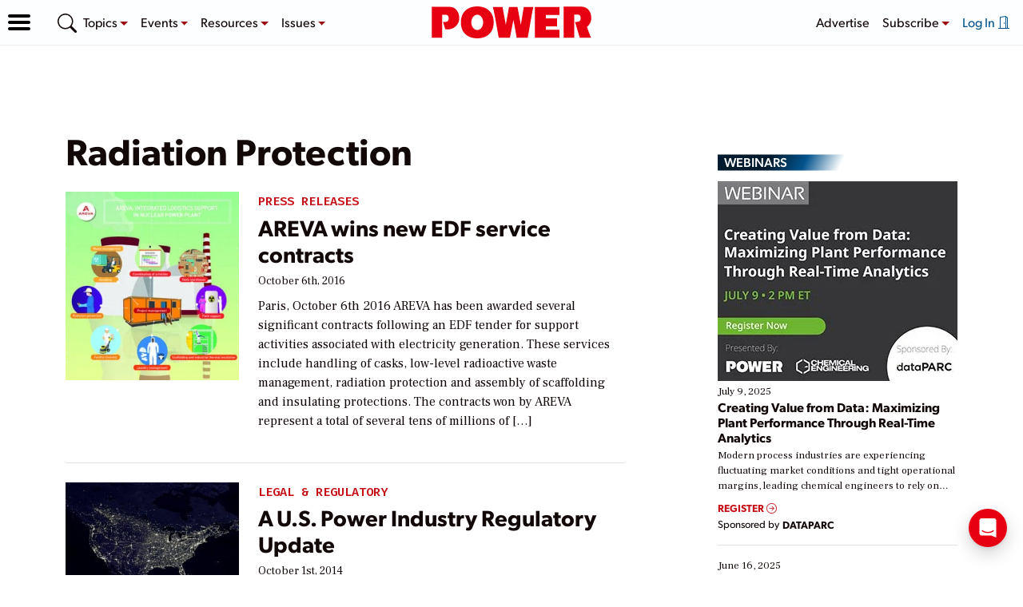

--- FILE ---
content_type: text/html; charset=utf-8
request_url: https://www.google.com/recaptcha/api2/aframe
body_size: 269
content:
<!DOCTYPE HTML><html><head><meta http-equiv="content-type" content="text/html; charset=UTF-8"></head><body><script nonce="FJGlOJJ3NqJJv7aRTRQLzw">/** Anti-fraud and anti-abuse applications only. See google.com/recaptcha */ try{var clients={'sodar':'https://pagead2.googlesyndication.com/pagead/sodar?'};window.addEventListener("message",function(a){try{if(a.source===window.parent){var b=JSON.parse(a.data);var c=clients[b['id']];if(c){var d=document.createElement('img');d.src=c+b['params']+'&rc='+(localStorage.getItem("rc::a")?sessionStorage.getItem("rc::b"):"");window.document.body.appendChild(d);sessionStorage.setItem("rc::e",parseInt(sessionStorage.getItem("rc::e")||0)+1);localStorage.setItem("rc::h",'1768988757030');}}}catch(b){}});window.parent.postMessage("_grecaptcha_ready", "*");}catch(b){}</script></body></html>